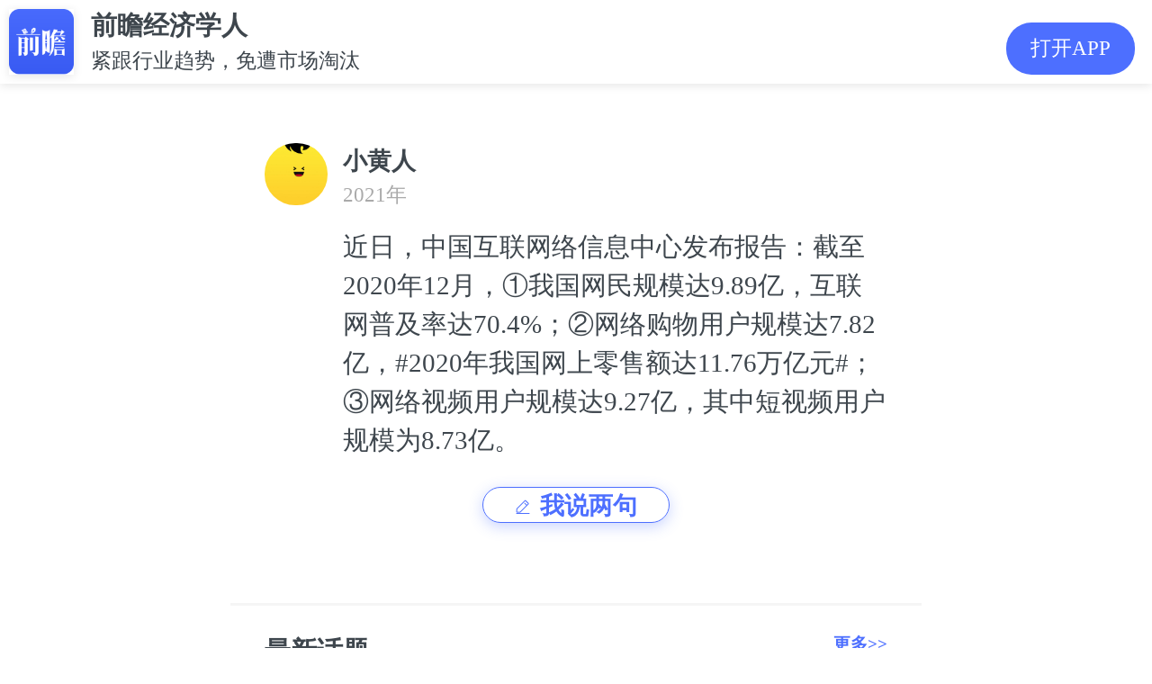

--- FILE ---
content_type: text/html; charset=utf-8
request_url: https://ecoapp.qianzhan.com/lookers/210203-171b2d02.html
body_size: 5047
content:

<!DOCTYPE html>
<html lang="en">
	<head>
		<meta charset="UTF-8">
		<meta name="viewport" content="width=device-width, initial-scale=1.0,maximum-scale=1.0, user-scalable=no" />
		<meta name="format-detection" content="telephone=no">
		<meta name="apple-mobile-web-app-capable" content="yes">
		<meta name="apple-mobile-web-app-status-bar-style" content="black-translucent">
		<link rel="stylesheet" href="/2016/css/site-2020.css?v=4.3.5">
		<link rel="stylesheet" href="/assets/css/common.css?v=4.7.0">
        <title>近日，中国互联网络信息中心发布报告：截至2020年12月，①我国网民规模达9.89亿，互联网普及率达70.4%；②网络购物用户规模达7.82亿，#2020年我国网上零售额达11.76万亿元#；③网络视..._围观_前瞻经济学人</title>
        <meta itemprop="name" content="@小黄人发布了一条动态，快来围观吧~"/>
        <meta itemprop="image" content="https://ecoapp.qianzhan.com/2016/images/xw/jjxrApp.png" />
        <meta itemprop="description" content="近日，中国互联网络信息中心发布报告：截至2020年12月，①我国网民规模达9.89亿，互联网普及率达70.4%；②网络购物用户规模达7.82亿，#2020年我国网上零售额达11.76万亿元#；③网络视频用户规模达9.27亿，其中短视频用户规模为8.73亿。" name="description"/>
        <meta itemprop="keywords" content="经济学人围观,话题,动态," name="keywords"/>
		<script src="/2016/js/response.js" type="text/javascript" charset="utf-8"></script>
		<script src="/2016/js/jquery-1.11.1.min.js" type="text/javascript" charset="utf-8"></script>
        <script type="text/javascript" src="/js/common.js" charset="utf-8"></script>
        <script type="text/javascript" src="/assets/js/jseconomist-1.0.js"></script>
        <script type="text/javascript" src="//res.wx.qq.com/open/js/jweixin-1.6.0.js" charset="utf-8"></script>
        <script type="text/javascript" src="/assets/js/jswxshare-1.0.js?support=tag" tag="http://qianzhananalyst?action=topic&t_code=210203-171b2d02"></script>
        <script type="text/javascript" src="/js/baidu.js"></script>

        <script type="text/javascript">

            ec.config({
                debug: true,
                appId: '0000000000000001',
                timestamp: '1768594962',
                nonceStr: 'a36676e1f71143728e68d6a3f2611932',
                signature: 'acbd4fa8981fb238934b7bf2db033123'
            });

            ec.ready(function () {

                if (ec.support()) {

                    ec.onBridgeSend({
                        action: "topic",
                        t_code: "210203-171b2d02",
                        complete: function (e) {
                            console.log(e);
                        }
                    });
                }

            });

        </script>

	</head>

<body class="looker">
	<div class="header-pop">
		<div class="logo">
            <a href="javascript:;" appaction="http://qianzhananalyst?action=topic&t_code=210203-171b2d02">
                <img src="/2016/images/xw/jjxrApp.png" alt="">
            </a>
        </div>
		<div class="logotxt">
			<h2>前瞻经济学人</h2>
			<p>紧跟行业趋势，免遭市场淘汰</p>
		</div>
		<a href="javascript:;" appaction="http://qianzhananalyst?action=topic&t_code=210203-171b2d02" class="app">打开APP</a>
	</div>

    

	<div class="wrap-2020 pt-app">
		<div class="wg-main">

        
        <a href="javascript:;">
			<div class="wg-person">
				<p class="pic"><img src="http://face2.qianzhan.com/95/77/5128877.large.gif" alt=""></p>
				<div class="person">
					        <p class="name f-fwb">小黄人</p>
					<p class="date">2021年 </p>
					<div class="wg-content mt10">
						<p>
                            近日，中国互联网络信息中心发布报告：截至2020年12月，①我国网民规模达9.89亿，互联网普及率达70.4%；②网络购物用户规模达7.82亿，#2020年我国网上零售额达11.76万亿元#；③网络视频用户规模达9.27亿，其中短视频用户规模为8.73亿。
                        </p>
					</div>
				</div>
			</div>
        </a>



		<!--我说两句-->
		<div class="ht-message">
			<a href="javascript:;" appaction="http://qianzhananalyst?action=topic&t_code=210203-171b2d02"><img src="/2020/images/ht-write.png" alt="">我说两句</a>
		</div>




		    <div class="wg-tips mt10">
            
		    </div>
	    </div>
    </div>
	<div class="line-sep"></div>
	<div class="wrap-2020">
		<div class="mtitle f-fwb">
            <span>最新话题</span>
            <a href="/lookers/list" style="color: #4d6fff;float: right;font-size: .2rem;">更多&gt;&gt;</a>
        </div>

		<div class="ht-new clf">
			<ul>
            

				<li>
			        <div class="wg-person">
				        <p class="pic"><img src="http://face2.qianzhan.com/129/96/7180796.large.gif" alt=""></p>
				        <div class="person">
					        <p class="name f-fwb">苇叶</p>
					        <p class="date">2025年</p>
					        <div class="wg-content mt10">
						        <p>
                                    甘肃竟然黄金储存量第二😱 可 GDP 位居太后了
                                </p>
					        </div>
				        </div>
			        </div>


					<div class="ht-canyu clf">

						<div class="ht-detail">
							<a href="/lookers/251017-7c8f6a03.html">去瞅瞅></a>
						</div>
					</div>
				</li>
                

				<li>
			        <div class="wg-person">
				        <p class="pic"><img src="http://face2.qianzhan.com/137/35/7677635.large.gif" alt=""></p>
				        <div class="person">
					        <p class="name f-fwb">瞻前沿</p>
					        <p class="date">2025年</p>
					        <div class="wg-content mt10">
						        <p>
                                    《餐饮业迎来“共治时代”：消费者参与品控成新趋势》2025年8月21日，在武汉汉口喜来登大酒店举行的发布会上，流浪泡泡在发布会上宣布的“消费者品质监督官”计划，引发行业热议。业内普遍认为，这一做法意味着餐饮行业正进入“共治时代”。<br/>根据计划，消费者可通过黑卡特权参与食材监督，并在发现问题后获得奖励。这种赋权机制让消费者从被动的就餐者，转变为主动的监督者。<br/>产业评论员指出，餐饮行业此前的品控往往“黑箱化”，消费者难以真正参与。而流浪泡泡的做法，打破了传统模式，让品控透明化成为可能。<br/>有专家指出，随着公众食品安全意识提升，餐饮企业单向的自我把控已经难以满足市场需求。未来，更多企业可能会效仿这种模式
                                </p>
					        </div>
				        </div>
			        </div>


					<div class="ht-canyu clf">

						<div class="ht-detail">
							<a href="/lookers/250827-ba56ea03.html">去瞅瞅></a>
						</div>
					</div>
				</li>
                

				<li>
			        <div class="wg-person">
				        <p class="pic"><img src="http://face2.qianzhan.com/161/49/9102749.large.gif" alt=""></p>
				        <div class="person">
					        <p class="name f-fwb">鲁西化工孙发凯</p>
					        <p class="date">2025年</p>
					        <div class="wg-content mt10">
						        <p>
                                    氢能
                                </p>
					        </div>
				        </div>
			        </div>


					<div class="ht-canyu clf">

						<div class="ht-detail">
							<a href="/lookers/250729-baf62303.html">去瞅瞅></a>
						</div>
					</div>
				</li>
                
			</ul>
		</div>

		<div class="art-eco-app"><a href="javascript:;" appaction="http://qianzhananalyst?action=topic&t_code=210203-171b2d02">打开APP，查看更多话题</a></div>
	</div>

	<!--表情包-->
	<div class="emojiBox">
		<span>×</span>
	    <img src="#" alt="">
	</div>
	<script>
	    $(function () {
	        $('.emoji img, .wg-imglist img, .wg-imglist2 img').on('click', function () {
	            var picSrc = $(this).attr('src');
	            $('.emojiBox img').attr('src', picSrc);
	            $('.emojiBox').show();
	        })
	        $('.emojiBox').on('click', function () {
	            $('.emojiBox').hide();
	        });
	    });
	</script>

    <script type="text/javascript">
        $(document).ready(function () {
            $("[data-ht-type]").each(function (i, e) {
                var $item = $(e);
                var type = $item.attr("data-ht-type");

                if (type == 0 || type == 1) {

                    $item.find("#agree button").click(function () {
                        var $agree = $(this).parent();
                        $agree.parent().hide();
                        $item.find(".ht-result").toggle();
                        $item.find("#process").toggle();
                        $item.find("#htYes").addClass("my");
                        vote($item, $agree.attr("data-vid"), $agree.attr("data-vname"));
                    });
                    $item.find("#disagree button").click(function () {
                        var $disagree = $(this).parent();
                        $disagree.parent().hide();
                        $item.find(".ht-result").toggle();
                        $item.find("#process2").toggle();
                        $item.find("#htNo").addClass("my-no");
                        $item.find(".ht-detail").show();
                        vote($item, $disagree.attr("data-vid"), $disagree.attr("data-vname"));
                    });

                } else if (type == 2) {

                    $item.find(".vote li").click(function () {
                        if ($(this).parents(".vote").hasClass("vote-select")) {
                            return;
                        }
                        $(this).toggleClass("choose").parent().parent().find(".vote-btn").css("opacity", "1");
                        $(this).siblings().removeClass("choose");
                        $(this).toggleClass("choose").parent().parent().addClass("vote-select");
                        $item.find(".ht-detail").show();
                        $(this).find(".info").append("<span>（已选）</span>");
                        vote($item, $(this).attr("data-vid"), $(this).attr("data-vname"));
                    });
                }

            });

            //投票数据
            function votedata($item, id, count) {
                var votes = {};
                $($item.find("[data-vid]")).each(function (i, e) {
                    votes[$(e).attr("data-vid")] = parseInt($(e).attr("data-vsum"));
                });

                if (!id) {
                    return votes;
                }

                if (!count) {
                    return votes[id];
                }

                votes[id] = votes[id] + count;
                $($item.find("[data-vid='" + id + "']")).attr("data-vsum", votes[id]);

                return votes[id];
            }

            //刷新投票纪录
            function votecount($item) {

                var count = 0;
                var votes = votedata($item);

                for (var key in votes) {
                    count += votes[key];
                }

                for (var key in votes) {
                    var votecount = votes[key];
                    var votep = count == 0 ? 0 : Math.round(votecount * 100 / count);

                    var $item1 = $($item.find("[data-rid='" + key + "']"));
                    $item1.filter(".d-vw").animate({ width: votep + "%" });
                    $item1.find(".d-vw").animate({ width: votep + "%" });
                    $item1.find(".d-vc").text(votecount);
                    $item1.find(".d-vp").text(votep);

                    console.log(votep, votecount);
                }
            }

            //投票
            function vote($item, tv_nvi_id, tv_nvi_name) {
                var t_code = $item.attr("data-ht-code");
                var data = {};

                var json = { t_code: t_code, tv_nvi_id: tv_nvi_id, tv_nvi_name: tv_nvi_name };
                var ajax = {
                    url: "/Topic/Vote",
                    type: "POST",
                    dataType: "Json",
                    cache: false,
                    async: false,
                    data: json,
                    success: function (result, statusText) {
                        data = result;
                    }
                };
                $.ajax(ajax);

                switch (data.m.name) {
                    case "投票成功":
                        votedata($item, json.tv_nvi_id, 1);
                        votecount($item);
                        break;
                    case "已投票":
                        votecount($item);
                        break;
                }
                tooltip(data.m.text);
                return false;
            }
        });

		</script>

</body>

</html>	

--- FILE ---
content_type: application/javascript
request_url: https://ecoapp.qianzhan.com/assets/js/jseconomist-1.0.js
body_size: 3132
content:
/* 
 *  Name jseconomist-1.0 
 *  Description:
 *  Author: 许江
 *  Create: 2020/04/16 17:32:22
 */

"use strict";
; (function (window, undefined) {

    function EcAPI(opt) {
        this._initial(opt);
    }
    EcAPI.prototype = {
        constructor: this,
        _initial: function (opt) {
            var def = {
                debug: false,
                clientType: null,
                systemType: null,
                isDebug: true,
                log: function(){},
                config: {}
            };
            var that = this;
            that.options = $.extend({}, def, opt);


            var ua = navigator.userAgent.toLowerCase();

            if (ua.match(/Economist/i) == "economist") {
                that.options.clientType = "economist";
            }
            else if (ua.match(/MicroMessenger/i) == "micromessenger") {
                that.options.clientType = "micromessenger";
            }
            else if(ua.match(/QQ/i) == "qq"){
                that.options.clientType = "qq";
            }
            else {
                that.options.clientType = "browser";
            }
    
            if(/(iPhone|iPad|iPod|iOS)/i.test(ua)){
                that.options.systemType = "iOS";
            } 
            else if (/samsung|HTC|android/i.test(ua)) {
                that.options.systemType = "Android";
            }

            that.options.log = function(){
                if(that.options.debug){
                    console.log.apply(this, arguments);
                }
            };
            
            $(document).ready(function (){
                that.addListener();
            });
            
            // support app
            if(!that.support()){

                $(document).ready(function () {

                    if(that.readyFunc){
                        that.readyFunc.call(this);
                    }
                    that.isReady = true;
                });

            }else{

                if(that.options.systemType == "iOS"){

                    window.findiOSBridge = {
                        times: 0,
                        briageInterval: window.setInterval("window.findiOSBridge.briageCheck()",500),
                        briageCheck: function(){

                            if(window.WebViewJavascriptBridge ){

                               window.findiOSBridge.briageClearInterval();

                                if(that.readyFunc){
                                    that.readyFunc.call(this);
                                }
                                that.isReady = true;

                                return true;
                            }
                            else
                            {
                                if(window.findiOSBridge.times ++ > 10){

                                   window.findiOSBridge.briageClearInterval();

                                    if(that.readyFunc){
                                        that.readyFunc.call(this);
                                    }
                                    that.isReady = true;

                                    return false;
                                }
                            }
                        },
                        briageReady: function(callback){

                            if (window.WebViewJavascriptBridge) {

                                document.addEventListener('WebViewJavascriptBridgeReady', function (e) {

                                    if(callback){
                                        callback.call(this, window.WebViewJavascriptBridge);
                                    }
                                }, false);
                            }
                        },
                        briageClearInterval: function(){
                            window.clearInterval(window.findiOSBridge.briageInterval)
                        }
                    };
                    window.findiOSBridge.briageReady(function(){});

                }
                else
                {                
                    $(document).ready(function () {
                        
                        if(that.readyFunc){
                            that.readyFunc.call(this);
                        }
                        that.isReady = true;
                    });
                }
            }

        },
        addListener: function(){

            var that = this;

            if (that.support()) {
                $(".h5-show").hide();
                $(".app-show").show();
            } else {
                $(".h5-show").show();
                $(".app-show").hide();
            }

            $(document).on("click", "[ecoaction]", function (e) {

                var url = $(this).attr("ecoaction");
                var href = that.parseURL(url);
                var ret = appAction(href);

                e.type="eco.action";
                $(document).trigger(e, href);

                return ret;
            });
            
            $(document).on("click", "[appaction]", function (e) {

                var url = $(this).attr("appaction");
                var href = that.parseURL(url);
                var ret = appAction(href);

                e.type="eco.action";
                $(document).trigger(e, href);

                return ret;
            });

            function appAction(href){

                href.clientType = that.options.clientType;
                href.systemType = that.options.systemType;

                var action = href.params["action"];
                if(!that.verify(action))
                {
                    return false;
                }

                if(href.clientType == "economist")
                {
                    if (href.host != "qianzhananalyst" && href.host != "qianzhananalystoa") {
                        return true;
                    }

                    var action = href.params["action"];

                    switch (action) {
                        case "goto":
                            href.params["link"] = href.params["link"] || that.options.local;
                            that.onBridgeSend(href.params);
                            return false;
                        default:
                            that.onBridgeSend(href.params);
                            return false;
                    }


                }
//                else if(href.clientType == "micromessenger")
//                {

//                }
//                else if(href.clientType == "qq")
//                {

//                }
                else
                {
                    if (href.host != "qianzhananalyst" && href.host != "qianzhananalystob") {
                        return true;
                    }

                    var action = href.params["action"];

                    switch (action) {
//                        case "answer":
//                        case "question":
//                        case "news":
//                            return true;
                        case "goto":
                            var url = "/link?action=home";
                            window.location.href = url;
                            //window.location.replace(url);
                            return false;
                        default:
                            var url = "/link" + href.query;
                            window.location.href = url;
                            return false;
                    }
                }

                return false;
            }

        },
        ready: function(func){

            if(this.isReady){
                if(func){
                    func.call(this);
                }
            }else{
               this.readyFunc = func;
            }
        },
        config: function(config){
            this.options.config.appId = config.appId;
            this.options.config.timestamp = config.timestamp;
            this.options.config.nonceStr = config.nonceStr;
            this.options.config.signature = config.signature;
            this.options.config.actionList = config.actionList;
            //this.options.config.hList = config.hList;
        },
        verify: function(action){
            
            if(!action){
                this.options.log("ACTION未配置");
                return false;
            }


            var isVal = false;

            if(!this.options.config.actionList)
            {
                isVal = true;
            }
            else
            {
                for(var i =0; i < this.options.config.actionList.length; i ++){
                    if(action == this.options.config.actionList[i]){
                        isVal = true;
                    }
                }
            }

            if(!isVal){
                this.options.log("不支持ACTION["+ action +"]");
            }
            return isVal;
        },
        support: function(){
            return this.options.clientType == "economist";
        },
        onBridgeSend: function (data, e) {

            //this.options.clientType = "economist";

            //this.options.log(this.options.clientType, data);

            if(this.options.clientType != "economist"){
                this.options.log("不支持客户端[" + this.options.clientType + "]");
                if(data.complete){
                    data.complete.call(this, { returnCode: 100, returnMsg: "不支持客户端[" + this.options.clientType + "]" });
                }
                return false;
            }

            if(!this.verify(data.action))
            {
                data.complete.call(this, { returnCode: 101, returnMsg: "不支持Action[" + data.action + "]" });
                return false;
            }

            var cdata = $.extend({}, data, this.options.config);

            var guid = "callback_" + this.guid();
            window[guid] = data.complete || function (e) { };
            cdata.callback = guid;

            var msg = JSON.stringify(cdata);

            if (window.WebViewJavascriptBridge) 
            {
                window.WebViewJavascriptBridge.send(msg, function (e) { });
            } 
            else if (window.forwardAndroidBridge) 
            {
                window.forwardAndroidBridge.nodeClickJsCallBack(msg);
            }
        },
        guid: function() {
            return 'xxxxxxxx_xxxx_4xxx_yxxx_xxxxxxxxxxxx'.replace(/[xy]/g, function(c) {
                var r = Math.random()*16|0, v = c == 'x' ? r : (r&0x3|0x8);
                return v.toString(16);
            });
        },
        parseParam: function (param, key) {
             var that = this;
             var paramStr = "";
             if (typeof(param)=="string" || typeof(param)=="number" ||  param instanceof String || param instanceof Number || param instanceof Boolean) {
                 paramStr += "&" + key + "=" + encodeURIComponent(param);
             } else {
                 $.each(param, function (i, v) {
                     var k = key == null ? i : key + (param instanceof Array ? "[" + i + "]" : "." + i);
                     if (Object.prototype.toString.call(this) != "[object Window]") {
                         paramStr += '&' + that.parseParam(this, k);
                     } else {
                         //paramStr += '&' + k +"=";
                     }
                 });
             }
             return paramStr.substr(1);
         },
         parseURL: function(url) {
             var a = document.createElement('a');
             a.href = url;
             return {
                 source: url,
                 protocol: a.protocol.replace(':', ''),
                 host: a.hostname,
                 port: a.port,
                 query: a.search,
                 origin: a.origin,
                 pathname: a.pathname,
                 address: a.href.replace(a.search, ""),
                 params: (function () {
                     var ret = {},
                             seg = a.search.replace(/^\?/, '').split('&'),
                             len = seg.length, i = 0, s;
                     for (; i < len; i++) {
                         if (!seg[i]) { continue; }
                         s = seg[i].split('=');
                         ret[s[0]] = s[1];
                     }
                     return ret;
                 })(),
                 file: (a.pathname.match(/\/([^\/?#]+)$/i) || [, ''])[1],
                 hash: a.hash.replace('#', ''),
                 path: a.pathname.replace(/^([^\/])/, '/$1'),
                 relative: (a.href.match(/tps?:\/\/[^\/]+(.+)/) || [, ''])[1],
                 segments: a.pathname.replace(/^\//, '').split('/')
             };
         },
         getUrlOfParam: function(url) {
             if(!url) {
                 return url;
             }
             if(url.indexOf("http://") !=-1 || url.indexOf("https://") !=-1){
                 return encodeURIComponent(url);
             }
             return encodeURIComponent(window.location.origin + url);
         },
         replaceParamVal: function(url,paramName,replaceVal) {
             var oUrl = url.toString();
             var re=eval('/('+ paramName+'=)([^&]*)/gi');
             var nUrl = oUrl.replace(re,paramName+'='+replaceVal);
             return nUrl;
         }

    };

    var ec = new EcAPI({debug: true});

    window.ec = ec;

//    $(document).on("eco.action", function(e, href){
//        return false;
//    });


})(window);


--- FILE ---
content_type: application/javascript
request_url: https://ecoapp.qianzhan.com/2016/js/response.js
body_size: 1810
content:
"use strict";
var Dpr = 1,
    uAgent = window.navigator.userAgent;
var isIOS = uAgent.match(/iphone/i);
var isYIXIN = uAgent.match(/yixin/i);
var is2345 = uAgent.match(/Mb2345/i);
var ishaosou = uAgent.match(/mso_app/i);
var isSogou = uAgent.match(/sogoumobilebrowser/ig);
var isLiebao = uAgent.match(/liebaofast/i);
var isGnbr = uAgent.match(/GNBR/i);
var $fixed = document.getElementById("fixed");
function resizeRoot() {
    var wWidth = (screen.width > 0) ? (window.innerWidth >= screen.width || window.innerWidth == 0) ? screen.width : window.innerWidth : window.innerWidth,
        wDpr, wFsize;
    var wHeight = (screen.height > 0) ? (window.innerHeight >= screen.height || window.innerHeight == 0) ? screen.height : window.innerHeight : window.innerHeight;
    if (window.devicePixelRatio) {
        wDpr = window.devicePixelRatio;
    } else {
        wDpr = isIOS ? wWidth > 818 ? 3 : wWidth > 480 ? 2 : 1 : 1;
    }
    if (isIOS) {
        wWidth = screen.width;
        wHeight = screen.height;
    }
    // if(window.orientation==90||window.orientation==-90){
    //     wWidth = wHeight;
    // }else if((window.orientation==180||window.orientation==0)){
    // }
    if (wWidth > wHeight) {
        wWidth = wHeight;
    }
    wFsize = wWidth > 1080 ? 144 : wWidth / 7.5;
    wFsize = wFsize > 32 ? wFsize : 32;
    if (wFsize > 100) wFsize = 100;
    window.screenWidth_ = wWidth;
    if (isYIXIN || is2345 || ishaosou || isSogou || isLiebao || isGnbr) { //YIXIN 和 2345 这里有个刚调用系统浏览器时候的bug，需要一点延迟来获取
        setTimeout(function () {
            wWidth = (screen.width > 0) ? (window.innerWidth >= screen.width || window.innerWidth == 0) ? screen.width : window.innerWidth : window.innerWidth;
            wHeight = (screen.height > 0) ? (window.innerHeight >= screen.height || window.innerHeight == 0) ? screen.height : window.innerHeight : window.innerHeight;
            wFsize = wWidth > 1080 ? 144 : wWidth / 7.5;
            wFsize = wFsize > 32 ? wFsize : 32;
            // document.getElementsByTagName('html')[0].dataset.dpr = wDpr;
            //console.log('wap_common rem_show_resize.html:48');
            document.getElementsByTagName('html')[0].style.fontSize = wFsize + 'px';
            if ($fixed) {
              console.log('$fixed1',$fixed);
                $fixed.style.display = "none";
            }
        }, 500);
    } else {
        // document.getElementsByTagName('html')[0].dataset.dpr = wDpr;
        //console.log('wap_common rem_show_resize.html:58');
        document.getElementsByTagName('html')[0].style.fontSize = wFsize + 'px';
        if ($fixed) {
          console.log('$fixed2',$fixed);
            $fixed.style.display = "none";
        }
    }
    // alert("fz="+wFsize+";dpr="+window.devicePixelRatio+";UA="+uAgent+";width="+wWidth+";sw="+screen.width+";wiw="+window.innerWidth+";wsw="+window.screen.width+window.screen.availWidth);
}
resizeRoot();
window.addEventListener('resize', resizeRoot);
/**
 * [修复android SDK ＜ 19 的时候出现的viewPort不正确问题，延时200ms、5次。@!Important!@依赖于index的window.screenWidth_ = wWidth;]
 * [viewPort改变的时候回想浏览器发送通知viewPort:changed]
 * @param  {[int]} delay [延时ms，默认200ms]
 * @param  {[int]} times [次数，默认5次]
 */
var reviseViewPort = function (delay, times) {
    var _delay = delay || 200,
        count = 0,
        max_count = times || 5;
    var timer = setInterval(function () {
        var _width = (screen.width > 0) ? (window.innerWidth >= screen.width) ? screen.width : window.innerWidth : window.innerWidth,
            _wFsize;
        if (_width < window.screenWidth_) {
            window.screenWidth_ = _width;
            //$(window).trigger('viewPort:changed', _width);
            _wFsize = _width > 1080 ? 144 : _width / 7.5;
            _wFsize = _wFsize > 32 ? _wFsize : 32;
            console.log('wap_common rem_show_resize.html:88');
            document.getElementsByTagName('html')[0].style.fontSize = _wFsize + 'px';
            clearInterval(timer);
        } else {
            count++;
        }
        if (count >= max_count) {
            clearInterval(timer);
        }
    }, _delay);
};
window.addEventListener('resize', reviseViewPort(200));

